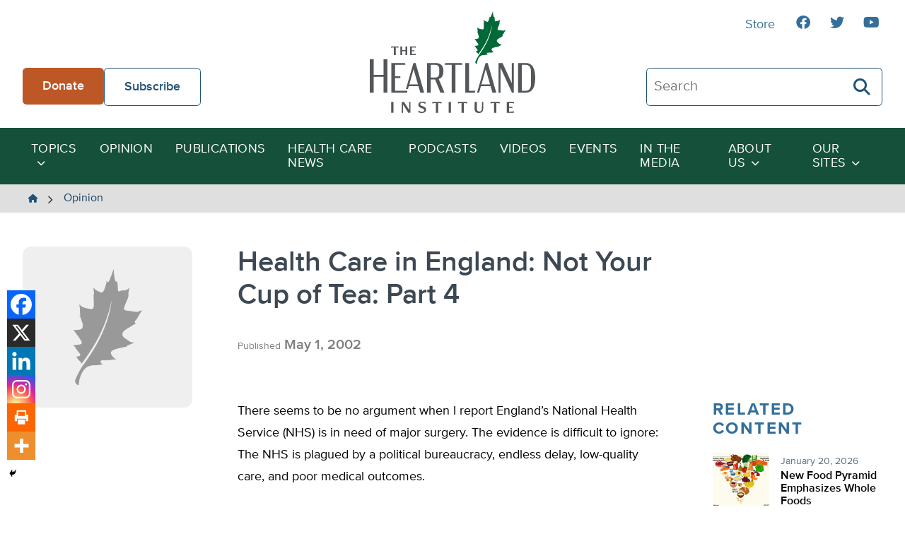

--- FILE ---
content_type: text/html; charset=UTF-8
request_url: https://heartland.org/opinion/health-care-in-england-not-your-cup-of-tea-part-4/
body_size: 20266
content:
<!DOCTYPE html>
<html class="no-js" lang="en-US">
<head>
	<script type="text/javascript">
		document.documentElement.className = 'js';
	</script>

    <meta charset="UTF-8" />
    <meta name="viewport" content="width=device-width, initial-scale=1" />

    <meta name='robots' content='index, follow, max-image-preview:large, max-snippet:-1, max-video-preview:-1' />
	<style>img:is([sizes="auto" i], [sizes^="auto," i]) { contain-intrinsic-size: 3000px 1500px }</style>
	
	<!-- This site is optimized with the Yoast SEO plugin v26.4 - https://yoast.com/wordpress/plugins/seo/ -->
	<title>Health Care in England: Not Your Cup of Tea: Part 4 - The Heartland Institute</title>
	<link rel="canonical" href="https://heartland.org/opinion/health-care-in-england-not-your-cup-of-tea-part-4/" />
	<meta property="og:locale" content="en_US" />
	<meta property="og:type" content="article" />
	<meta property="og:title" content="Health Care in England: Not Your Cup of Tea: Part 4 - The Heartland Institute" />
	<meta property="og:description" content="There seems to be no argument when I report England’s National Health Service (NHS) is in need of major surgery." />
	<meta property="og:url" content="https://heartland.org/opinion/health-care-in-england-not-your-cup-of-tea-part-4/" />
	<meta property="og:site_name" content="The Heartland Institute" />
	<meta property="article:publisher" content="https://www.facebook.com/HeartlandInstitute" />
	<meta property="article:published_time" content="2002-05-01T00:00:00+00:00" />
	<meta name="twitter:card" content="summary_large_image" />
	<meta name="twitter:label1" content="Est. reading time" />
	<meta name="twitter:data1" content="8 minutes" />
	<script type="application/ld+json" class="yoast-schema-graph">{"@context":"https://schema.org","@graph":[{"@type":"WebPage","@id":"https://heartland.org/opinion/health-care-in-england-not-your-cup-of-tea-part-4/","url":"https://heartland.org/opinion/health-care-in-england-not-your-cup-of-tea-part-4/","name":"Health Care in England: Not Your Cup of Tea: Part 4 - The Heartland Institute","isPartOf":{"@id":"https://heartland.org/#website"},"datePublished":"2002-05-01T00:00:00+00:00","author":{"@id":""},"breadcrumb":{"@id":"https://heartland.org/opinion/health-care-in-england-not-your-cup-of-tea-part-4/#breadcrumb"},"inLanguage":"en-US","potentialAction":[{"@type":"ReadAction","target":["https://heartland.org/opinion/health-care-in-england-not-your-cup-of-tea-part-4/"]}]},{"@type":"BreadcrumbList","@id":"https://heartland.org/opinion/health-care-in-england-not-your-cup-of-tea-part-4/#breadcrumb","itemListElement":[{"@type":"ListItem","position":1,"name":"Home","item":"https://heartland.org/"},{"@type":"ListItem","position":2,"name":"Opinion","item":"https://heartland.org/opinion/"},{"@type":"ListItem","position":3,"name":"Health Care in England: Not Your Cup of Tea: Part 4"}]},{"@type":"WebSite","@id":"https://heartland.org/#website","url":"https://heartland.org/","name":"The Heartland Institute","description":"To discover, develop, and promote free-market solutions to social and economic problems.","potentialAction":[{"@type":"SearchAction","target":{"@type":"EntryPoint","urlTemplate":"https://heartland.org/?s={search_term_string}"},"query-input":{"@type":"PropertyValueSpecification","valueRequired":true,"valueName":"search_term_string"}}],"inLanguage":"en-US"}]}</script>
	<!-- / Yoast SEO plugin. -->


<link rel='dns-prefetch' href='//s7.addthis.com' />
<link rel="alternate" type="application/rss+xml" title="The Heartland Institute &raquo; Health Care in England: Not Your Cup of Tea: Part 4 Comments Feed" href="https://heartland.org/opinion/health-care-in-england-not-your-cup-of-tea-part-4/feed/" />
<script>
window._wpemojiSettings = {"baseUrl":"https:\/\/s.w.org\/images\/core\/emoji\/16.0.1\/72x72\/","ext":".png","svgUrl":"https:\/\/s.w.org\/images\/core\/emoji\/16.0.1\/svg\/","svgExt":".svg","source":{"concatemoji":"https:\/\/heartland.org\/wp-includes\/js\/wp-emoji-release.min.js?ver=6.8.3"}};
/*! This file is auto-generated */
!function(s,n){var o,i,e;function c(e){try{var t={supportTests:e,timestamp:(new Date).valueOf()};sessionStorage.setItem(o,JSON.stringify(t))}catch(e){}}function p(e,t,n){e.clearRect(0,0,e.canvas.width,e.canvas.height),e.fillText(t,0,0);var t=new Uint32Array(e.getImageData(0,0,e.canvas.width,e.canvas.height).data),a=(e.clearRect(0,0,e.canvas.width,e.canvas.height),e.fillText(n,0,0),new Uint32Array(e.getImageData(0,0,e.canvas.width,e.canvas.height).data));return t.every(function(e,t){return e===a[t]})}function u(e,t){e.clearRect(0,0,e.canvas.width,e.canvas.height),e.fillText(t,0,0);for(var n=e.getImageData(16,16,1,1),a=0;a<n.data.length;a++)if(0!==n.data[a])return!1;return!0}function f(e,t,n,a){switch(t){case"flag":return n(e,"\ud83c\udff3\ufe0f\u200d\u26a7\ufe0f","\ud83c\udff3\ufe0f\u200b\u26a7\ufe0f")?!1:!n(e,"\ud83c\udde8\ud83c\uddf6","\ud83c\udde8\u200b\ud83c\uddf6")&&!n(e,"\ud83c\udff4\udb40\udc67\udb40\udc62\udb40\udc65\udb40\udc6e\udb40\udc67\udb40\udc7f","\ud83c\udff4\u200b\udb40\udc67\u200b\udb40\udc62\u200b\udb40\udc65\u200b\udb40\udc6e\u200b\udb40\udc67\u200b\udb40\udc7f");case"emoji":return!a(e,"\ud83e\udedf")}return!1}function g(e,t,n,a){var r="undefined"!=typeof WorkerGlobalScope&&self instanceof WorkerGlobalScope?new OffscreenCanvas(300,150):s.createElement("canvas"),o=r.getContext("2d",{willReadFrequently:!0}),i=(o.textBaseline="top",o.font="600 32px Arial",{});return e.forEach(function(e){i[e]=t(o,e,n,a)}),i}function t(e){var t=s.createElement("script");t.src=e,t.defer=!0,s.head.appendChild(t)}"undefined"!=typeof Promise&&(o="wpEmojiSettingsSupports",i=["flag","emoji"],n.supports={everything:!0,everythingExceptFlag:!0},e=new Promise(function(e){s.addEventListener("DOMContentLoaded",e,{once:!0})}),new Promise(function(t){var n=function(){try{var e=JSON.parse(sessionStorage.getItem(o));if("object"==typeof e&&"number"==typeof e.timestamp&&(new Date).valueOf()<e.timestamp+604800&&"object"==typeof e.supportTests)return e.supportTests}catch(e){}return null}();if(!n){if("undefined"!=typeof Worker&&"undefined"!=typeof OffscreenCanvas&&"undefined"!=typeof URL&&URL.createObjectURL&&"undefined"!=typeof Blob)try{var e="postMessage("+g.toString()+"("+[JSON.stringify(i),f.toString(),p.toString(),u.toString()].join(",")+"));",a=new Blob([e],{type:"text/javascript"}),r=new Worker(URL.createObjectURL(a),{name:"wpTestEmojiSupports"});return void(r.onmessage=function(e){c(n=e.data),r.terminate(),t(n)})}catch(e){}c(n=g(i,f,p,u))}t(n)}).then(function(e){for(var t in e)n.supports[t]=e[t],n.supports.everything=n.supports.everything&&n.supports[t],"flag"!==t&&(n.supports.everythingExceptFlag=n.supports.everythingExceptFlag&&n.supports[t]);n.supports.everythingExceptFlag=n.supports.everythingExceptFlag&&!n.supports.flag,n.DOMReady=!1,n.readyCallback=function(){n.DOMReady=!0}}).then(function(){return e}).then(function(){var e;n.supports.everything||(n.readyCallback(),(e=n.source||{}).concatemoji?t(e.concatemoji):e.wpemoji&&e.twemoji&&(t(e.twemoji),t(e.wpemoji)))}))}((window,document),window._wpemojiSettings);
</script>
<link rel='stylesheet' id='sby_styles-css' href='https://heartland.org/wp-content/plugins/youtube-feed-pro/css/sb-youtube.min.css?ver=2.6.0' media='all' />
<style id='wp-emoji-styles-inline-css'>

	img.wp-smiley, img.emoji {
		display: inline !important;
		border: none !important;
		box-shadow: none !important;
		height: 1em !important;
		width: 1em !important;
		margin: 0 0.07em !important;
		vertical-align: -0.1em !important;
		background: none !important;
		padding: 0 !important;
	}
</style>
<link rel='stylesheet' id='wp-block-library-css' href='https://heartland.org/wp-includes/css/dist/block-library/style.min.css?ver=6.8.3' media='all' />
<style id='wp-block-library-theme-inline-css'>
.wp-block-audio :where(figcaption){color:#555;font-size:13px;text-align:center}.is-dark-theme .wp-block-audio :where(figcaption){color:#ffffffa6}.wp-block-audio{margin:0 0 1em}.wp-block-code{border:1px solid #ccc;border-radius:4px;font-family:Menlo,Consolas,monaco,monospace;padding:.8em 1em}.wp-block-embed :where(figcaption){color:#555;font-size:13px;text-align:center}.is-dark-theme .wp-block-embed :where(figcaption){color:#ffffffa6}.wp-block-embed{margin:0 0 1em}.blocks-gallery-caption{color:#555;font-size:13px;text-align:center}.is-dark-theme .blocks-gallery-caption{color:#ffffffa6}:root :where(.wp-block-image figcaption){color:#555;font-size:13px;text-align:center}.is-dark-theme :root :where(.wp-block-image figcaption){color:#ffffffa6}.wp-block-image{margin:0 0 1em}.wp-block-pullquote{border-bottom:4px solid;border-top:4px solid;color:currentColor;margin-bottom:1.75em}.wp-block-pullquote cite,.wp-block-pullquote footer,.wp-block-pullquote__citation{color:currentColor;font-size:.8125em;font-style:normal;text-transform:uppercase}.wp-block-quote{border-left:.25em solid;margin:0 0 1.75em;padding-left:1em}.wp-block-quote cite,.wp-block-quote footer{color:currentColor;font-size:.8125em;font-style:normal;position:relative}.wp-block-quote:where(.has-text-align-right){border-left:none;border-right:.25em solid;padding-left:0;padding-right:1em}.wp-block-quote:where(.has-text-align-center){border:none;padding-left:0}.wp-block-quote.is-large,.wp-block-quote.is-style-large,.wp-block-quote:where(.is-style-plain){border:none}.wp-block-search .wp-block-search__label{font-weight:700}.wp-block-search__button{border:1px solid #ccc;padding:.375em .625em}:where(.wp-block-group.has-background){padding:1.25em 2.375em}.wp-block-separator.has-css-opacity{opacity:.4}.wp-block-separator{border:none;border-bottom:2px solid;margin-left:auto;margin-right:auto}.wp-block-separator.has-alpha-channel-opacity{opacity:1}.wp-block-separator:not(.is-style-wide):not(.is-style-dots){width:100px}.wp-block-separator.has-background:not(.is-style-dots){border-bottom:none;height:1px}.wp-block-separator.has-background:not(.is-style-wide):not(.is-style-dots){height:2px}.wp-block-table{margin:0 0 1em}.wp-block-table td,.wp-block-table th{word-break:normal}.wp-block-table :where(figcaption){color:#555;font-size:13px;text-align:center}.is-dark-theme .wp-block-table :where(figcaption){color:#ffffffa6}.wp-block-video :where(figcaption){color:#555;font-size:13px;text-align:center}.is-dark-theme .wp-block-video :where(figcaption){color:#ffffffa6}.wp-block-video{margin:0 0 1em}:root :where(.wp-block-template-part.has-background){margin-bottom:0;margin-top:0;padding:1.25em 2.375em}
</style>
<link rel='stylesheet' id='awb-css' href='https://heartland.org/wp-content/plugins/advanced-backgrounds/assets/awb/awb.min.css?ver=1.12.7' media='all' />
<style id='global-styles-inline-css'>
:root{--wp--preset--aspect-ratio--square: 1;--wp--preset--aspect-ratio--4-3: 4/3;--wp--preset--aspect-ratio--3-4: 3/4;--wp--preset--aspect-ratio--3-2: 3/2;--wp--preset--aspect-ratio--2-3: 2/3;--wp--preset--aspect-ratio--16-9: 16/9;--wp--preset--aspect-ratio--9-16: 9/16;--wp--preset--color--black: #000000;--wp--preset--color--cyan-bluish-gray: #abb8c3;--wp--preset--color--white: #FFFFFF;--wp--preset--color--pale-pink: #f78da7;--wp--preset--color--vivid-red: #cf2e2e;--wp--preset--color--luminous-vivid-orange: #ff6900;--wp--preset--color--luminous-vivid-amber: #fcb900;--wp--preset--color--light-green-cyan: #7bdcb5;--wp--preset--color--vivid-green-cyan: #00d084;--wp--preset--color--pale-cyan-blue: #8ed1fc;--wp--preset--color--vivid-cyan-blue: #0693e3;--wp--preset--color--vivid-purple: #9b51e0;--wp--preset--color--pale-gray: #EFEFEF;--wp--preset--color--light-gray: #E0DFDF;--wp--preset--color--light-bluegray: #627282;--wp--preset--color--bluegray: #3D4853;--wp--preset--color--dark-bluegray: #323A43;--wp--preset--color--orange-dark: #A2481C;--wp--preset--color--orange: #BD5726;--wp--preset--color--green-dark: #15503b;--wp--preset--color--green: #22765A;--wp--preset--color--blue-dark: #194261;--wp--preset--color--blue: #1F5277;--wp--preset--gradient--vivid-cyan-blue-to-vivid-purple: linear-gradient(135deg,rgba(6,147,227,1) 0%,rgb(155,81,224) 100%);--wp--preset--gradient--light-green-cyan-to-vivid-green-cyan: linear-gradient(135deg,rgb(122,220,180) 0%,rgb(0,208,130) 100%);--wp--preset--gradient--luminous-vivid-amber-to-luminous-vivid-orange: linear-gradient(135deg,rgba(252,185,0,1) 0%,rgba(255,105,0,1) 100%);--wp--preset--gradient--luminous-vivid-orange-to-vivid-red: linear-gradient(135deg,rgba(255,105,0,1) 0%,rgb(207,46,46) 100%);--wp--preset--gradient--very-light-gray-to-cyan-bluish-gray: linear-gradient(135deg,rgb(238,238,238) 0%,rgb(169,184,195) 100%);--wp--preset--gradient--cool-to-warm-spectrum: linear-gradient(135deg,rgb(74,234,220) 0%,rgb(151,120,209) 20%,rgb(207,42,186) 40%,rgb(238,44,130) 60%,rgb(251,105,98) 80%,rgb(254,248,76) 100%);--wp--preset--gradient--blush-light-purple: linear-gradient(135deg,rgb(255,206,236) 0%,rgb(152,150,240) 100%);--wp--preset--gradient--blush-bordeaux: linear-gradient(135deg,rgb(254,205,165) 0%,rgb(254,45,45) 50%,rgb(107,0,62) 100%);--wp--preset--gradient--luminous-dusk: linear-gradient(135deg,rgb(255,203,112) 0%,rgb(199,81,192) 50%,rgb(65,88,208) 100%);--wp--preset--gradient--pale-ocean: linear-gradient(135deg,rgb(255,245,203) 0%,rgb(182,227,212) 50%,rgb(51,167,181) 100%);--wp--preset--gradient--electric-grass: linear-gradient(135deg,rgb(202,248,128) 0%,rgb(113,206,126) 100%);--wp--preset--gradient--midnight: linear-gradient(135deg,rgb(2,3,129) 0%,rgb(40,116,252) 100%);--wp--preset--font-size--small: 13px;--wp--preset--font-size--medium: 20px;--wp--preset--font-size--large: 36px;--wp--preset--font-size--x-large: 42px;--wp--preset--spacing--20: 0.44rem;--wp--preset--spacing--30: 0.67rem;--wp--preset--spacing--40: 1rem;--wp--preset--spacing--50: 1.5rem;--wp--preset--spacing--60: 2.25rem;--wp--preset--spacing--70: 3.38rem;--wp--preset--spacing--80: 5.06rem;--wp--preset--shadow--natural: 6px 6px 9px rgba(0, 0, 0, 0.2);--wp--preset--shadow--deep: 12px 12px 50px rgba(0, 0, 0, 0.4);--wp--preset--shadow--sharp: 6px 6px 0px rgba(0, 0, 0, 0.2);--wp--preset--shadow--outlined: 6px 6px 0px -3px rgba(255, 255, 255, 1), 6px 6px rgba(0, 0, 0, 1);--wp--preset--shadow--crisp: 6px 6px 0px rgba(0, 0, 0, 1);}:where(body) { margin: 0; }.wp-site-blocks > .alignleft { float: left; margin-right: 2em; }.wp-site-blocks > .alignright { float: right; margin-left: 2em; }.wp-site-blocks > .aligncenter { justify-content: center; margin-left: auto; margin-right: auto; }:where(.is-layout-flex){gap: 0.5em;}:where(.is-layout-grid){gap: 0.5em;}.is-layout-flow > .alignleft{float: left;margin-inline-start: 0;margin-inline-end: 2em;}.is-layout-flow > .alignright{float: right;margin-inline-start: 2em;margin-inline-end: 0;}.is-layout-flow > .aligncenter{margin-left: auto !important;margin-right: auto !important;}.is-layout-constrained > .alignleft{float: left;margin-inline-start: 0;margin-inline-end: 2em;}.is-layout-constrained > .alignright{float: right;margin-inline-start: 2em;margin-inline-end: 0;}.is-layout-constrained > .aligncenter{margin-left: auto !important;margin-right: auto !important;}.is-layout-constrained > :where(:not(.alignleft):not(.alignright):not(.alignfull)){margin-left: auto !important;margin-right: auto !important;}body .is-layout-flex{display: flex;}.is-layout-flex{flex-wrap: wrap;align-items: center;}.is-layout-flex > :is(*, div){margin: 0;}body .is-layout-grid{display: grid;}.is-layout-grid > :is(*, div){margin: 0;}body{padding-top: 0px;padding-right: 0px;padding-bottom: 0px;padding-left: 0px;}a:where(:not(.wp-element-button)){text-decoration: underline;}:root :where(.wp-element-button, .wp-block-button__link){background-color: #32373c;border-width: 0;color: #fff;font-family: inherit;font-size: inherit;line-height: inherit;padding: calc(0.667em + 2px) calc(1.333em + 2px);text-decoration: none;}.has-black-color{color: var(--wp--preset--color--black) !important;}.has-cyan-bluish-gray-color{color: var(--wp--preset--color--cyan-bluish-gray) !important;}.has-white-color{color: var(--wp--preset--color--white) !important;}.has-pale-pink-color{color: var(--wp--preset--color--pale-pink) !important;}.has-vivid-red-color{color: var(--wp--preset--color--vivid-red) !important;}.has-luminous-vivid-orange-color{color: var(--wp--preset--color--luminous-vivid-orange) !important;}.has-luminous-vivid-amber-color{color: var(--wp--preset--color--luminous-vivid-amber) !important;}.has-light-green-cyan-color{color: var(--wp--preset--color--light-green-cyan) !important;}.has-vivid-green-cyan-color{color: var(--wp--preset--color--vivid-green-cyan) !important;}.has-pale-cyan-blue-color{color: var(--wp--preset--color--pale-cyan-blue) !important;}.has-vivid-cyan-blue-color{color: var(--wp--preset--color--vivid-cyan-blue) !important;}.has-vivid-purple-color{color: var(--wp--preset--color--vivid-purple) !important;}.has-pale-gray-color{color: var(--wp--preset--color--pale-gray) !important;}.has-light-gray-color{color: var(--wp--preset--color--light-gray) !important;}.has-light-bluegray-color{color: var(--wp--preset--color--light-bluegray) !important;}.has-bluegray-color{color: var(--wp--preset--color--bluegray) !important;}.has-dark-bluegray-color{color: var(--wp--preset--color--dark-bluegray) !important;}.has-orange-dark-color{color: var(--wp--preset--color--orange-dark) !important;}.has-orange-color{color: var(--wp--preset--color--orange) !important;}.has-green-dark-color{color: var(--wp--preset--color--green-dark) !important;}.has-green-color{color: var(--wp--preset--color--green) !important;}.has-blue-dark-color{color: var(--wp--preset--color--blue-dark) !important;}.has-blue-color{color: var(--wp--preset--color--blue) !important;}.has-black-background-color{background-color: var(--wp--preset--color--black) !important;}.has-cyan-bluish-gray-background-color{background-color: var(--wp--preset--color--cyan-bluish-gray) !important;}.has-white-background-color{background-color: var(--wp--preset--color--white) !important;}.has-pale-pink-background-color{background-color: var(--wp--preset--color--pale-pink) !important;}.has-vivid-red-background-color{background-color: var(--wp--preset--color--vivid-red) !important;}.has-luminous-vivid-orange-background-color{background-color: var(--wp--preset--color--luminous-vivid-orange) !important;}.has-luminous-vivid-amber-background-color{background-color: var(--wp--preset--color--luminous-vivid-amber) !important;}.has-light-green-cyan-background-color{background-color: var(--wp--preset--color--light-green-cyan) !important;}.has-vivid-green-cyan-background-color{background-color: var(--wp--preset--color--vivid-green-cyan) !important;}.has-pale-cyan-blue-background-color{background-color: var(--wp--preset--color--pale-cyan-blue) !important;}.has-vivid-cyan-blue-background-color{background-color: var(--wp--preset--color--vivid-cyan-blue) !important;}.has-vivid-purple-background-color{background-color: var(--wp--preset--color--vivid-purple) !important;}.has-pale-gray-background-color{background-color: var(--wp--preset--color--pale-gray) !important;}.has-light-gray-background-color{background-color: var(--wp--preset--color--light-gray) !important;}.has-light-bluegray-background-color{background-color: var(--wp--preset--color--light-bluegray) !important;}.has-bluegray-background-color{background-color: var(--wp--preset--color--bluegray) !important;}.has-dark-bluegray-background-color{background-color: var(--wp--preset--color--dark-bluegray) !important;}.has-orange-dark-background-color{background-color: var(--wp--preset--color--orange-dark) !important;}.has-orange-background-color{background-color: var(--wp--preset--color--orange) !important;}.has-green-dark-background-color{background-color: var(--wp--preset--color--green-dark) !important;}.has-green-background-color{background-color: var(--wp--preset--color--green) !important;}.has-blue-dark-background-color{background-color: var(--wp--preset--color--blue-dark) !important;}.has-blue-background-color{background-color: var(--wp--preset--color--blue) !important;}.has-black-border-color{border-color: var(--wp--preset--color--black) !important;}.has-cyan-bluish-gray-border-color{border-color: var(--wp--preset--color--cyan-bluish-gray) !important;}.has-white-border-color{border-color: var(--wp--preset--color--white) !important;}.has-pale-pink-border-color{border-color: var(--wp--preset--color--pale-pink) !important;}.has-vivid-red-border-color{border-color: var(--wp--preset--color--vivid-red) !important;}.has-luminous-vivid-orange-border-color{border-color: var(--wp--preset--color--luminous-vivid-orange) !important;}.has-luminous-vivid-amber-border-color{border-color: var(--wp--preset--color--luminous-vivid-amber) !important;}.has-light-green-cyan-border-color{border-color: var(--wp--preset--color--light-green-cyan) !important;}.has-vivid-green-cyan-border-color{border-color: var(--wp--preset--color--vivid-green-cyan) !important;}.has-pale-cyan-blue-border-color{border-color: var(--wp--preset--color--pale-cyan-blue) !important;}.has-vivid-cyan-blue-border-color{border-color: var(--wp--preset--color--vivid-cyan-blue) !important;}.has-vivid-purple-border-color{border-color: var(--wp--preset--color--vivid-purple) !important;}.has-pale-gray-border-color{border-color: var(--wp--preset--color--pale-gray) !important;}.has-light-gray-border-color{border-color: var(--wp--preset--color--light-gray) !important;}.has-light-bluegray-border-color{border-color: var(--wp--preset--color--light-bluegray) !important;}.has-bluegray-border-color{border-color: var(--wp--preset--color--bluegray) !important;}.has-dark-bluegray-border-color{border-color: var(--wp--preset--color--dark-bluegray) !important;}.has-orange-dark-border-color{border-color: var(--wp--preset--color--orange-dark) !important;}.has-orange-border-color{border-color: var(--wp--preset--color--orange) !important;}.has-green-dark-border-color{border-color: var(--wp--preset--color--green-dark) !important;}.has-green-border-color{border-color: var(--wp--preset--color--green) !important;}.has-blue-dark-border-color{border-color: var(--wp--preset--color--blue-dark) !important;}.has-blue-border-color{border-color: var(--wp--preset--color--blue) !important;}.has-vivid-cyan-blue-to-vivid-purple-gradient-background{background: var(--wp--preset--gradient--vivid-cyan-blue-to-vivid-purple) !important;}.has-light-green-cyan-to-vivid-green-cyan-gradient-background{background: var(--wp--preset--gradient--light-green-cyan-to-vivid-green-cyan) !important;}.has-luminous-vivid-amber-to-luminous-vivid-orange-gradient-background{background: var(--wp--preset--gradient--luminous-vivid-amber-to-luminous-vivid-orange) !important;}.has-luminous-vivid-orange-to-vivid-red-gradient-background{background: var(--wp--preset--gradient--luminous-vivid-orange-to-vivid-red) !important;}.has-very-light-gray-to-cyan-bluish-gray-gradient-background{background: var(--wp--preset--gradient--very-light-gray-to-cyan-bluish-gray) !important;}.has-cool-to-warm-spectrum-gradient-background{background: var(--wp--preset--gradient--cool-to-warm-spectrum) !important;}.has-blush-light-purple-gradient-background{background: var(--wp--preset--gradient--blush-light-purple) !important;}.has-blush-bordeaux-gradient-background{background: var(--wp--preset--gradient--blush-bordeaux) !important;}.has-luminous-dusk-gradient-background{background: var(--wp--preset--gradient--luminous-dusk) !important;}.has-pale-ocean-gradient-background{background: var(--wp--preset--gradient--pale-ocean) !important;}.has-electric-grass-gradient-background{background: var(--wp--preset--gradient--electric-grass) !important;}.has-midnight-gradient-background{background: var(--wp--preset--gradient--midnight) !important;}.has-small-font-size{font-size: var(--wp--preset--font-size--small) !important;}.has-medium-font-size{font-size: var(--wp--preset--font-size--medium) !important;}.has-large-font-size{font-size: var(--wp--preset--font-size--large) !important;}.has-x-large-font-size{font-size: var(--wp--preset--font-size--x-large) !important;}
:where(.wp-block-post-template.is-layout-flex){gap: 1.25em;}:where(.wp-block-post-template.is-layout-grid){gap: 1.25em;}
:where(.wp-block-columns.is-layout-flex){gap: 2em;}:where(.wp-block-columns.is-layout-grid){gap: 2em;}
:root :where(.wp-block-pullquote){font-size: 1.5em;line-height: 1.6;}
</style>
<link rel='stylesheet' id='heartland-style-css' href='https://heartland.org/wp-content/themes/heartland/style.css?ver=1.0.1' media='all' />
<link rel='stylesheet' id='heateor_sss_frontend_css-css' href='https://heartland.org/wp-content/plugins/sassy-social-share/public/css/sassy-social-share-public.css?ver=3.3.79' media='all' />
<style id='heateor_sss_frontend_css-inline-css'>
.heateor_sss_button_instagram span.heateor_sss_svg,a.heateor_sss_instagram span.heateor_sss_svg{background:radial-gradient(circle at 30% 107%,#fdf497 0,#fdf497 5%,#fd5949 45%,#d6249f 60%,#285aeb 90%)}.heateor_sss_horizontal_sharing .heateor_sss_svg,.heateor_sss_standard_follow_icons_container .heateor_sss_svg{color:#fff;border-width:0px;border-style:solid;border-color:transparent}.heateor_sss_horizontal_sharing .heateorSssTCBackground{color:#666}.heateor_sss_horizontal_sharing span.heateor_sss_svg:hover,.heateor_sss_standard_follow_icons_container span.heateor_sss_svg:hover{border-color:transparent;}.heateor_sss_vertical_sharing span.heateor_sss_svg,.heateor_sss_floating_follow_icons_container span.heateor_sss_svg{color:#fff;border-width:0px;border-style:solid;border-color:transparent;}.heateor_sss_vertical_sharing .heateorSssTCBackground{color:#666;}.heateor_sss_vertical_sharing span.heateor_sss_svg:hover,.heateor_sss_floating_follow_icons_container span.heateor_sss_svg:hover{border-color:transparent;}@media screen and (max-width:783px) {.heateor_sss_vertical_sharing{display:none!important}}div.heateor_sss_mobile_footer{display:none;}@media screen and (max-width:783px){div.heateor_sss_bottom_sharing .heateorSssTCBackground{background-color:white}div.heateor_sss_bottom_sharing{width:100%!important;left:0!important;}div.heateor_sss_bottom_sharing a{width:16.6666666667% !important;}div.heateor_sss_bottom_sharing .heateor_sss_svg{width: 100% !important;}div.heateor_sss_bottom_sharing div.heateorSssTotalShareCount{font-size:1em!important;line-height:28px!important}div.heateor_sss_bottom_sharing div.heateorSssTotalShareText{font-size:.7em!important;line-height:0px!important}div.heateor_sss_mobile_footer{display:block;height:40px;}.heateor_sss_bottom_sharing{padding:0!important;display:block!important;width:auto!important;bottom:-2px!important;top: auto!important;}.heateor_sss_bottom_sharing .heateor_sss_square_count{line-height:inherit;}.heateor_sss_bottom_sharing .heateorSssSharingArrow{display:none;}.heateor_sss_bottom_sharing .heateorSssTCBackground{margin-right:1.1em!important}}
</style>
<script src="https://heartland.org/wp-includes/js/jquery/jquery.min.js?ver=3.7.1" id="jquery-core-js"></script>
<script src="https://heartland.org/wp-includes/js/jquery/jquery-migrate.min.js?ver=3.4.1" id="jquery-migrate-js"></script>
<script src="//s7.addthis.com/js/300/addthis_widget.js?ver=6.8.3#pubid=ra-636e8ca658c6a405" id="addthis-scripts-js"></script>
<link rel="https://api.w.org/" href="https://heartland.org/wp-json/" /><link rel="alternate" title="JSON" type="application/json" href="https://heartland.org/wp-json/wp/v2/posts/58808" /><link rel="EditURI" type="application/rsd+xml" title="RSD" href="https://heartland.org/xmlrpc.php?rsd" />
<link rel='shortlink' href='https://heartland.org/?p=58808' />
<link rel="alternate" title="oEmbed (JSON)" type="application/json+oembed" href="https://heartland.org/wp-json/oembed/1.0/embed?url=https%3A%2F%2Fheartland.org%2Fopinion%2Fhealth-care-in-england-not-your-cup-of-tea-part-4%2F" />
<link rel="alternate" title="oEmbed (XML)" type="text/xml+oembed" href="https://heartland.org/wp-json/oembed/1.0/embed?url=https%3A%2F%2Fheartland.org%2Fopinion%2Fhealth-care-in-england-not-your-cup-of-tea-part-4%2F&#038;format=xml" />
<!-- start Simple Custom CSS and JS -->
<script>
// Add this to your theme's footer or use Insert Headers and Footers plugin
document.addEventListener('DOMContentLoaded', function() {
    // Show/hide listing preference field based on recognition choice
    const recognitionRadios = document.querySelectorAll('input[name="recognition"]');
    const listingField = document.getElementById('listing-preference');
    
    if (recognitionRadios.length > 0 && listingField) {
        recognitionRadios.forEach(radio => {
            radio.addEventListener('change', function() {
                if (this.value === 'Public Recognition') {
                    listingField.style.display = 'block';
                } else {
                    listingField.style.display = 'none';
                    const listedAsField = document.getElementById('listed-as');
                    if (listedAsField) {
                        listedAsField.value = ''; // Clear the field when hidden
                    }
                }
            });
        });
    }
});</script>
<!-- end Simple Custom CSS and JS -->
<!-- start Simple Custom CSS and JS -->
<style>
/* Legacy Form Styling */
.legacy-form-wrapper {
    background: white;
    border-radius: 15px;
    padding: 3rem;
    box-shadow: 0 10px 30px rgba(0,0,0,0.1);
    max-width: 600px;
    margin: 0 auto;
    border: 2px solid #f0f0f0;
}

.legacy-form-wrapper .form-row {
    margin-bottom: 2rem;
}

.legacy-form-wrapper .form-row label {
    display: block;
    margin-bottom: 0.5rem;
    font-weight: bold;
    color: #18320c;
    font-size: 1rem;
}

.legacy-form-wrapper .form-control {
    width: 100%;
    padding: 1rem;
    border: 2px solid #e0e0e0;
    border-radius: 8px;
    font-size: 1rem;
    transition: border-color 0.3s ease, box-shadow 0.3s ease;
    background-color: #fafafa;
    box-sizing: border-box;
}

.legacy-form-wrapper .form-control:focus {
    outline: none;
    border-color: #d4af37;
    box-shadow: 0 0 0 3px rgba(212, 175, 55, 0.1);
    background-color: white;
}

.legacy-form-wrapper .checkbox-row {
    display: flex;
    align-items: flex-start;
    gap: 1rem;
}

.legacy-form-wrapper .checkbox-row .wpcf7-list-item {
    margin: 0;
    display: flex;
    align-items: flex-start;
    gap: 1rem;
}

.legacy-form-wrapper .checkbox-row .wpcf7-list-item-label {
    font-weight: normal;
    margin: 0;
    flex: 1;
    cursor: pointer;
    color: #333;
}

.legacy-form-wrapper .checkbox-input {
    transform: scale(1.2);
    margin: 0;
}

.legacy-form-wrapper .radio-group {
    display: flex;
    gap: 2rem;
    margin-top: 0.5rem;
    flex-wrap: wrap;
}

.legacy-form-wrapper .radio-group .wpcf7-list-item {
    display: flex;
    align-items: center;
    gap: 0.5rem;
    margin: 0;
}

.legacy-form-wrapper .radio-group .wpcf7-list-item-label {
    margin: 0;
    font-weight: normal;
    cursor: pointer;
}

.legacy-form-wrapper .radio-input {
    transform: scale(1.2);
    margin: 0;
}

.legacy-form-wrapper .submit-btn {
    background: linear-gradient(135deg, #d4af37, #b8941f);
    color: white;
    border: none;
    padding: 1.2rem 3rem;
    font-size: 1.1rem;
    font-weight: bold;
    border-radius: 50px;
    cursor: pointer;
    transition: all 0.3s ease;
    width: 100%;
    margin-top: 1rem;
    box-shadow: 0 4px 15px rgba(212, 175, 55, 0.3);
}

.legacy-form-wrapper .submit-btn:hover {
    background: linear-gradient(135deg, #b8941f, #d4af37);
    transform: translateY(-2px);
    box-shadow: 0 6px 20px rgba(212, 175, 55, 0.4);
}

.legacy-form-wrapper .submit-btn:active {
    transform: translateY(0);
}

.legacy-form-wrapper .submit-row {
    text-align: center;
}

/* Hide CF7 default styles */
.legacy-form-wrapper .wpcf7-form p {
    margin: 0;
}

.legacy-form-wrapper .wpcf7-not-valid-tip {
    color: #d32f2f;
    font-size: 0.9rem;
    margin-top: 0.5rem;
}

/* Responsive Design */
@media (max-width: 768px) {
    .legacy-form-wrapper {
        padding: 2rem 1.5rem;
        margin: 0 15px;
    }
    
    .legacy-form-wrapper .radio-group {
        flex-direction: column;
        gap: 1rem;
    }
}

@media (max-width: 480px) {
    .legacy-form-wrapper {
        padding: 1.5rem 1rem;
    }
    
    .legacy-form-wrapper .submit-btn {
        padding: 1rem 2rem;
        font-size: 1rem;
    }
}</style>
<!-- end Simple Custom CSS and JS -->
<meta name="facebook-domain-verification" content="2d71255lpo33loynl95nose8o5cp3z" /><style>.topic-emerging-issues-bg{background-color:#758091;}.topic-emerging-issues-text{color:#758091;}.topic-environment-energy-bg{background-color:#3F841F;}.topic-environment-energy-text{color:#3F841F;}.topic-government-liberty-bg{background-color:#543F8E;}.topic-government-liberty-text{color:#543F8E;}.topic-education-bg{background-color:#AA6122;}.topic-education-text{color:#AA6122;}.topic-health-care-bg{background-color:#398084;}.topic-health-care-text{color:#398084;}.topic-economy-bg{background-color:#1F5277;}.topic-economy-text{color:#1F5277;}.topic-socialism-bg{background-color:#A22622;}.topic-socialism-text{color:#A22622;}</style><meta name="generator" content="Elementor 3.32.1; features: e_font_icon_svg, additional_custom_breakpoints; settings: css_print_method-external, google_font-enabled, font_display-swap">
			<style>
				.e-con.e-parent:nth-of-type(n+4):not(.e-lazyloaded):not(.e-no-lazyload),
				.e-con.e-parent:nth-of-type(n+4):not(.e-lazyloaded):not(.e-no-lazyload) * {
					background-image: none !important;
				}
				@media screen and (max-height: 1024px) {
					.e-con.e-parent:nth-of-type(n+3):not(.e-lazyloaded):not(.e-no-lazyload),
					.e-con.e-parent:nth-of-type(n+3):not(.e-lazyloaded):not(.e-no-lazyload) * {
						background-image: none !important;
					}
				}
				@media screen and (max-height: 640px) {
					.e-con.e-parent:nth-of-type(n+2):not(.e-lazyloaded):not(.e-no-lazyload),
					.e-con.e-parent:nth-of-type(n+2):not(.e-lazyloaded):not(.e-no-lazyload) * {
						background-image: none !important;
					}
				}
			</style>
			</head>

<body class="wp-singular post-template-default single single-post postid-58808 single-format-standard wp-theme-heartland elementor-default elementor-kit-88085">
        <div id="zn-site">
        <a class="skip-link screen-reader-text" href="#zn-main">Skip to content</a>

        <header id="zn-header">
    <div class="zn-site-width zn-header-stage">
        <a href="https://heartland.org" class="zn-brand">
            The Heartland Institute        </a>
        <button id="zn-main-menu-btn" class="zn-main-menu-btn fa-bars" aria-controls="zn-menu-drawer">
            Open Menu
        </button>
        <div id="zn-menu-drawer" class="zn-menu-drawer">
            <div class="zn-action-nav">
                <nav class="menu-action-menu-container" aria-label="Action Buttons"><ul class="zn-menu"><li id="menu-item-86" class="menu-item menu-item-type-post_type menu-item-object-page menu-item-86"><a href="https://heartland.org/donate/">Donate</a></li>
<li id="menu-item-85" class="menu-item menu-item-type-post_type menu-item-object-page menu-item-85"><a href="https://heartland.org/subscribe/">Subscribe</a></li>
</ul></nav>            </div>
            <div class="zn-header-search">
                <form action="/" method="get">
	<label for="header-search" class="sr-only">Search The Heartland Institute</label>
	<input type="text" name="s" id="header-search" placeholder="Search" />
	<button class="zn-header-search-submit fa-search" type="submit">Search</button>
</form>            </div>
            <div class="zn-main-nav">
                <div class="zn-site-width">
                    <nav class="menu-main-menu-container" aria-label="Primary"><ul class="zn-menu"><li id="menu-item-63" class="menu-item menu-item-type-post_type menu-item-object-page menu-item-has-children menu-item-63"><a href="https://heartland.org/topics/">Topics</a>
<ul class="sub-menu">
	<li id="menu-item-64" class="menu-item menu-item-type-post_type menu-item-object-page menu-item-64"><a href="https://heartland.org/topics/environment-energy/">Environment &#038; Energy</a></li>
	<li id="menu-item-65" class="menu-item menu-item-type-post_type menu-item-object-page menu-item-65"><a href="https://heartland.org/topics/government-liberty/">Government &#038; Liberty</a></li>
	<li id="menu-item-66" class="menu-item menu-item-type-post_type menu-item-object-page menu-item-66"><a href="https://heartland.org/topics/education/">Education</a></li>
	<li id="menu-item-67" class="menu-item menu-item-type-post_type menu-item-object-page menu-item-67"><a href="https://heartland.org/topics/health-care/">Health Care</a></li>
	<li id="menu-item-68" class="menu-item menu-item-type-post_type menu-item-object-page menu-item-68"><a href="https://heartland.org/topics/economy/">Economy</a></li>
	<li id="menu-item-82885" class="menu-item menu-item-type-custom menu-item-object-custom menu-item-82885"><a href="https://heartland.org/topics/emerging-issues-center/">Emerging Issues</a></li>
</ul>
</li>
<li id="menu-item-53" class="menu-item menu-item-type-post_type menu-item-object-page current_page_parent menu-item-53"><a href="https://heartland.org/opinion/">Opinion</a></li>
<li id="menu-item-83281" class="menu-item menu-item-type-custom menu-item-object-custom menu-item-83281"><a href="https://heartland.org/publications/?topic=emerging-issues%2Cenvironment-energy%2Cgovernment-liberty%2Ceducation%2Chealth-care%2Ceconomy%2Csocialism">Publications</a></li>
<li id="menu-item-83370" class="menu-item menu-item-type-custom menu-item-object-custom menu-item-83370"><a href="https://heartland.org/health-care-news/">Health Care News</a></li>
<li id="menu-item-96" class="menu-item menu-item-type-post_type menu-item-object-page menu-item-96"><a href="https://heartland.org/podcasts/">Podcasts</a></li>
<li id="menu-item-80" class="menu-item menu-item-type-post_type menu-item-object-page menu-item-80"><a href="https://heartland.org/videos/">Videos</a></li>
<li id="menu-item-95" class="menu-item menu-item-type-post_type menu-item-object-page menu-item-95"><a href="https://heartland.org/events/">Events</a></li>
<li id="menu-item-101" class="menu-item menu-item-type-post_type menu-item-object-page menu-item-101"><a href="https://heartland.org/in-the-media/">In The Media</a></li>
<li id="menu-item-54" class="menu-item menu-item-type-post_type menu-item-object-page menu-item-has-children menu-item-54"><a href="https://heartland.org/about-us/">About Us</a>
<ul class="sub-menu">
	<li id="menu-item-15000" class="menu-item menu-item-type-custom menu-item-object-custom menu-item-15000"><a href="/about-us">About Us</a></li>
	<li id="menu-item-57" class="menu-item menu-item-type-post_type menu-item-object-page menu-item-57"><a href="https://heartland.org/about-us/what-we-do/">What We Do</a></li>
	<li id="menu-item-56" class="menu-item menu-item-type-post_type menu-item-object-page menu-item-56"><a href="https://heartland.org/about-us/who-we-are/">Who We Are</a></li>
	<li id="menu-item-82653" class="menu-item menu-item-type-custom menu-item-object-custom menu-item-82653"><a href="https://heartland.org/about-us/who-we-are/?profiletype=board-of-directors">Board of Directors</a></li>
	<li id="menu-item-61" class="menu-item menu-item-type-post_type menu-item-object-page menu-item-61"><a href="https://heartland.org/about-us/contact-us/">Contact Us</a></li>
	<li id="menu-item-58" class="menu-item menu-item-type-post_type menu-item-object-page menu-item-58"><a href="https://heartland.org/about-us/funding/">Funding</a></li>
	<li id="menu-item-62" class="menu-item menu-item-type-post_type menu-item-object-page menu-item-62"><a href="https://heartland.org/about-us/endorsements/">Endorsements</a></li>
	<li id="menu-item-55" class="menu-item menu-item-type-post_type menu-item-object-page menu-item-55"><a href="https://heartland.org/about-us/careers/">Careers &#038; Internships</a></li>
	<li id="menu-item-59" class="menu-item menu-item-type-post_type menu-item-object-page menu-item-59"><a href="https://heartland.org/about-us/volunteering/">Volunteering</a></li>
</ul>
</li>
<li id="menu-item-100" class="menu-item menu-item-type-post_type menu-item-object-page menu-item-has-children menu-item-100"><a href="https://heartland.org/our-sites/">Our Sites</a>
<ul class="sub-menu">
	<li id="menu-item-102" class="menu-item menu-item-type-custom menu-item-object-custom menu-item-102"><a href="http://climatechangeawards.org/">Climate Change Awards</a></li>
	<li id="menu-item-103" class="menu-item menu-item-type-custom menu-item-object-custom menu-item-103"><a href="http://climatechangereconsidered.org/">Climate Change Reconsidered (NIPCC)</a></li>
	<li id="menu-item-104" class="menu-item menu-item-type-custom menu-item-object-custom menu-item-104"><a href="http://climateconferences.heartland.org/">Climate Conferences</a></li>
	<li id="menu-item-105" class="menu-item menu-item-type-custom menu-item-object-custom menu-item-105"><a href="https://climateataglance.com/">Climate at a Glance</a></li>
	<li id="menu-item-106" class="menu-item menu-item-type-custom menu-item-object-custom menu-item-106"><a href="https://climaterealism.com/">Climate Realism</a></li>
	<li id="menu-item-81863" class="menu-item menu-item-type-custom menu-item-object-custom menu-item-81863"><a href="https://energyataglance.com/">Energy at a Glance</a></li>
	<li id="menu-item-81862" class="menu-item menu-item-type-custom menu-item-object-custom menu-item-81862"><a href="https://heartlanddailynews.com/">Heartland Daily News</a></li>
	<li id="menu-item-108" class="menu-item menu-item-type-custom menu-item-object-custom menu-item-108"><a href="https://stoppingsocialism.com/">Stopping Socialism</a></li>
</ul>
</li>
</ul></nav>                </div>
            </div>
            <div class="zn-secondary-nav">
                <nav class="menu-top-navigation-container" aria-label="Secondary"><ul class="zn-menu"><li id="menu-item-87" class="menu-item menu-item-type-custom menu-item-object-custom menu-item-87"><a href="https://store.heartland.org/">Store</a></li>
</ul></nav>                
<ul class="zn-social-channels">
            <li>
            <a class="zn-icon-only znx-social-icon-facebook" href="https://www.facebook.com/HeartlandInstitute" target="_blank">Connect with us via facebook</a>
        </li>
            <li>
            <a class="zn-icon-only znx-social-icon-twitter" href="https://twitter.com/heartlandinst" target="_blank">Connect with us via twitter</a>
        </li>
            <li>
            <a class="zn-icon-only znx-social-icon-youtube" href="https://www.youtube.com/user/HeartlandTube" target="_blank">Connect with us via youtube</a>
        </li>
    </ul>            </div>
        </div>
    </div>
</header>

    
<main id="zn-main">
    
	<div class="zn-breadcrumbs-stage">
		<div class="zn-site-width">
			<ul class="breadcrumbs"><!-- Breadcrumb NavXT 7.4.1 -->
<li class="home"><span property="itemListElement" typeof="ListItem"><a property="item" typeof="WebPage" title="Go to The Heartland Institute." href="https://heartland.org" class="home" ><span property="name">The Heartland Institute</span></a><meta property="position" content="1"></span></li>
<li class="post-root post post-post"><span property="itemListElement" typeof="ListItem"><a property="item" typeof="WebPage" title="Go to Opinion." href="https://heartland.org/opinion/" class="post-root post post-post" aria-current="page"><span property="name">Opinion</span></a><meta property="position" content="2"></span></li>
</ul>
		</div>
	</div>
    <div class="zn-site-width zn-section-main">
                    <div class="zn-col-content zn-read-spacing zn-post-full">
                
    <div class="zn-article-header">
                <h1>Health Care in England: Not Your Cup of Tea: Part 4</h1>        <div class="zn-meta">
                        <div class="zn-date">
                <span class="zn-meta-name">Published</span> May 1, 2002            </div>
        </div>
        <div class="zn-share-links">
            <div class="addthis_inline_share_toolbox"></div>
        </div>
    </div>
    
    <div class="zn-article-media">
                    <div class="zn-media zn-media-none" ></div>
            </div>
    <div class="zn-article-content">
        <p>There seems to be no argument when I report England&#8217;s National Health Service (NHS) is in need of major surgery. The evidence is difficult to ignore: The NHS is plagued by a political bureaucracy, endless delay, low-quality care, and poor medical outcomes.</p>
<p><b>NHS vs. HMO</b></p>
<p>A study produced by the Institute for Global Health at the University of California concluded the Kaiser-Permanente HMO in the United States and Britain&#8217;s NHS have similar resources, but the HMO performs substantially better. (See &#8220;U.S. HMO Beats Britain&#8217;s NHS,&#8221; <i>Health Care News</i>, March 2002.)</p>
<p>In particular, Kaiser patients have quicker access to both primary and secondary care doctors. In other words, the widely held notion that the NHS offers &#8220;universally available&#8221; care and is &#8220;remarkably efficient&#8221; may be wrong.</p>
<p>Comparisons between systems are always difficult, but the reviewers at the <i>British Medical Journal</i> conclude the results could not be explained away by differences in the two populations. They conclude the Kaiser HMO health care arrangement is superior to the NHS.</p>
<p>Kaiser may excel because primary and secondary care are better integrated and the whole system is better managed; because it has hospital stays shorter than those in the NHS; because the U.S. health care system has developed much better information technology; and because of free-market competition.</p>
<p><b>Wake Up or We Quit</b></p>
<p>As I documented early in this series, members of the medical profession, on average, were the most disenchanted with the NHS arrangement. This does not suggest British consumers are any less upset with their socialized medicine. It just happens the medicine men and women are closer to the problems, are clearly more vociferous, and make for good copy in the English press.</p>
<p>At the heart of the current reform debate is the Labour Party&#8217;s insistence the basic cause of the NHS&#8217;s failings is inadequate funding. Those who are on the frontlines of health care think otherwise.</p>
<p>When the Labour Party swept into power, medical professionals had high hopes for major reform. Most of them voted in favor of the ruling party believing the NHS would be better off with liberals than with conservatives. And while practitioners applauded the promises, doubt and cynicism have followed the broken word.</p>
<p>Late last year, the British Medical Association sent voting papers to all 36,000 General Practitioners (GPs) in Britain asking them if they would be prepared to resign from the NHS. There was a 66 percent response rate with 86 percent voting in favor of resignation.</p>
<p>Dr. Kevin Ilsley, a GP who works in a group practice in Bromyard, Worchester, stated, &#8220;I now say I only enjoy the first 40 hours of my working week and I don&#8217;t get much pleasure out of the last 30 hours.&#8221; Dr. Ilsley&#8217;s workload is so heavy he has given up his duties as an assessor of GP training practices.</p>
<p>Dr. Anita Goraya, a GP in Friern Barnet, talks of patients&#8217; rising expectations and her frustration with the NHS. &#8220;I had a patient who came to see me about depression. Unfortunately, I am unable to refer anyone suffering from depression for counseling because there is a 17-month waiting list to see a therapist. There are few services locally and the waiting list for the few that exist is preposterous.&#8221;</p>
<p>Dr. George Moses, from Hammersmith, says violence in the surgery room is a growing problem. &#8220;My partner,&#8221; Moses explained, &#8220;was assaulted by a patient who received a jail sentence for the offence—that&#8217;s how bad it was.&#8221; The violence, Dr. Moses believes, is caused by &#8220;unrealistic&#8221; patient expectations.</p>
<p>According to Dr. John Chandy, consulting radiologist from Coventry and chairman of the Hospital Consultants&#8217; and Specialist Association, &#8220;The real danger now is that doctors will leave the NHS and do something entirely different.&#8221;</p>
<p><b>Time for Reform</b></p>
<p>Liz Kendall of the Institute for Public Policy Research says she believes empowering patients with more information and genuine choice is critical to transforming the system. &#8220;It is a disgrace,&#8221; she says, &#8220;that information is currently the preserve of a few well-connected members of the articulate middle-class when it should be available to all.&#8221;</p>
<p>Drs. P. Buttar, J. Halfhide, S. Hunter, J. Reggler of the Independent General Practitioners Association all agree with Chancellor Brown when he says, &#8220;the NHS has had its day.&#8221; They urge reforms that would move the NHS towards a funding system similar to those in many Western European countries. The crucial difference, they point out, is that most European systems encourage patients to contribute private funds for their medical care. &#8220;When people spend their own money,&#8221; they say, &#8220;they expect and get better quality [health care] service.&#8221;</p>
<p>Stephen Pollard at the Centre for the New Europe, writes, &#8220;One would think, to judge from the dogmatic belief in the NHS, that no country on Earth was able to provide its citizens with a halfway decent health service. Far from being the only worthwhile model, the NHS is the oddity.&#8221;</p>
<p>Pollard points to the major difference between the British model and most of the European Union. &#8220;Contrary to mythology,&#8221; he says, &#8220;spending is on a par with that on the continent. The difference is made up by additional private spending, which continental systems use to promote the choice and the competition between providers which is so missing from our antiquated system.&#8221;</p>
<p>&#8220;The NHS will never deliver the level of health care our increasingly diverse society demands and expects,&#8221; writes Nick Corble, Catalyst Change Consultants. As an advisor to a variety of NHS bureaucracies for more than 15 years, Corble admits, &#8220;I have witnessed and, to some extent, aided and abetted a succession of policy changes designed to fix that which is beyond repair.&#8221;</p>
<p><b>Focus on Something Other than Funding</b></p>
<p>The greatest contribution to the debate over how to fix the NHS may be in the shifting of emphasis from funding to the root causes of NHS dysfunction. However, the dialogue must include freedom of choice, consumers&#8217; rights, and the establishment of reasonable expectations.</p>
<p>Can any system committed to universal coverage of a comprehensive range of free medical care be financially sustained, without bankrupting levels of taxation? The <i>British Medical Journal</i>, along with England&#8217;s conservative policy analysts, argue it simply isn&#8217;t possible.</p>
<p>In the predictable manner of rationing care to save money, prescription charges appeared soon after the start of the NHS, and coverage of long-term care has been abandoned. Writing in the <i>Sunday Times</i>, editorial writer Martin Ivens says, &#8220;[The] NHS services could never meet our expectations. From its inception it has been &#8216;in crises.&#8217; At the end of the Korean War, demand had to be rationed by charging for teeth and spectacles. Today its shoddy premises, rationed drug treatment, and over-worked staff confound all our consumer expectations.&#8221;</p>
<p>One structural change that hasn&#8217;t been seriously tried and might well raise a cheer within the NHS itself would be to separate the NHS from politicians. There is a theory, which even we Americans witness almost every day in practice with Medicare and Medicaid, that the most politicized health care plans around the world perform the worst.</p>
<p>The desire to hold onto constituents&#8217; votes, elections every two years, constant changes to the tax code, and demand for instant gratification are features of politics that do not sit well with running a huge and complex service like the NHS or even our own Centers for Medicare and Medicaid Services (formerly the Health Care Financing Administration).</p>
<p><b>It&#8217;s the Competition, Stupid</b></p>
<p>One of the first acts of the Labour government when elected in 1997 was to set the Bank of England free to determine interest rates. It was an unqualified success. Why not do something similar for the NHS? Would not free-market competition enhance quality, accountability, and consumer rights?</p>
<p>Alain Enthoven, the inventor of managed competition and the evolved managed care market, argues competition is needed for improvement. Even though many judge Britain&#8217;s flirtation with competition a failure, supporters of competitive markets argue greater privatization has never happened. Politicians can&#8217;t risk the political consequences of hospital closures—inevitable when hospitals in a setting of market competition fail to serve their customers.</p>
<p>Increased competition is probably not in the NHS&#8217;s immediate future. But the collapse of any portion of the vast NHS empire might stimulate a return to competition, even if in a disorderly manner to start.</p>
<p><b>No Closure Here</b></p>
<p>Any good examination and analysis should bring closure to the discussion at its finish. What I thought and intended to be a series, with both a beginning and an end, now appears to me to be an unsatisfactory approach. What we have so far is a beginning with no end in sight.</p>
<p>The NHS is in a state of flux. On the positive side is a growing demand on the part of our British friends and their medical professionals to introduce, albeit slowly, a market-based health care system that responds to consumer demand instead of regulatory demand and introduces greater individual responsibility.</p>
<p>Less encouraging is the difficulty in weaning the entrenched, politically driven health care arrangement from 10 Downing Street. Giving up the political power that comes from keeping citizens trapped in a government bureaucracy will be neither easy nor painless.</p>
<p>The temporary solution—throwing massive amounts of tax money at problems inherent to socialized medicine—will not address the shortcomings of NHS. As such, it seems appropriate to continue this &#8220;series&#8221; on a recurring basis as the British struggle to regain their health care independence.</p>
<div class='heateor_sss_sharing_container heateor_sss_vertical_sharing heateor_sss_bottom_sharing' style='width:44px;left: 0px;top: 400px;-webkit-box-shadow:none;box-shadow:none;' data-heateor-sss-href='https://heartland.org/opinion/health-care-in-england-not-your-cup-of-tea-part-4/'><div class="heateor_sss_sharing_ul"><a aria-label="Facebook" class="heateor_sss_facebook" href="https://www.facebook.com/sharer/sharer.php?u=https%3A%2F%2Fheartland.org%2Fopinion%2Fhealth-care-in-england-not-your-cup-of-tea-part-4%2F" title="Facebook" rel="nofollow noopener" target="_blank" style="font-size:32px!important;box-shadow:none;display:inline-block;vertical-align:middle"><span class="heateor_sss_svg" style="background-color:#0765FE;width:40px;height:40px;margin:0;display:inline-block;opacity:1;float:left;font-size:32px;box-shadow:none;display:inline-block;font-size:16px;padding:0 4px;vertical-align:middle;background-repeat:repeat;overflow:hidden;padding:0;cursor:pointer;box-sizing:content-box"><svg style="display:block;" focusable="false" aria-hidden="true" xmlns="http://www.w3.org/2000/svg" width="100%" height="100%" viewBox="0 0 32 32"><path fill="#fff" d="M28 16c0-6.627-5.373-12-12-12S4 9.373 4 16c0 5.628 3.875 10.35 9.101 11.647v-7.98h-2.474V16H13.1v-1.58c0-4.085 1.849-5.978 5.859-5.978.76 0 2.072.15 2.608.298v3.325c-.283-.03-.775-.045-1.386-.045-1.967 0-2.728.745-2.728 2.683V16h3.92l-.673 3.667h-3.247v8.245C23.395 27.195 28 22.135 28 16Z"></path></svg></span></a><a aria-label="X" class="heateor_sss_button_x" href="https://twitter.com/intent/tweet?text=Health%20Care%20in%20England%3A%20Not%20Your%20Cup%20of%20Tea%3A%20Part%204&url=https%3A%2F%2Fheartland.org%2Fopinion%2Fhealth-care-in-england-not-your-cup-of-tea-part-4%2F" title="X" rel="nofollow noopener" target="_blank" style="font-size:32px!important;box-shadow:none;display:inline-block;vertical-align:middle"><span class="heateor_sss_svg heateor_sss_s__default heateor_sss_s_x" style="background-color:#2a2a2a;width:40px;height:40px;margin:0;display:inline-block;opacity:1;float:left;font-size:32px;box-shadow:none;display:inline-block;font-size:16px;padding:0 4px;vertical-align:middle;background-repeat:repeat;overflow:hidden;padding:0;cursor:pointer;box-sizing:content-box"><svg width="100%" height="100%" style="display:block;" focusable="false" aria-hidden="true" xmlns="http://www.w3.org/2000/svg" viewBox="0 0 32 32"><path fill="#fff" d="M21.751 7h3.067l-6.7 7.658L26 25.078h-6.172l-4.833-6.32-5.531 6.32h-3.07l7.167-8.19L6 7h6.328l4.37 5.777L21.75 7Zm-1.076 16.242h1.7L11.404 8.74H9.58l11.094 14.503Z"></path></svg></span></a><a aria-label="Linkedin" class="heateor_sss_button_linkedin" href="https://www.linkedin.com/sharing/share-offsite/?url=https%3A%2F%2Fheartland.org%2Fopinion%2Fhealth-care-in-england-not-your-cup-of-tea-part-4%2F" title="Linkedin" rel="nofollow noopener" target="_blank" style="font-size:32px!important;box-shadow:none;display:inline-block;vertical-align:middle"><span class="heateor_sss_svg heateor_sss_s__default heateor_sss_s_linkedin" style="background-color:#0077b5;width:40px;height:40px;margin:0;display:inline-block;opacity:1;float:left;font-size:32px;box-shadow:none;display:inline-block;font-size:16px;padding:0 4px;vertical-align:middle;background-repeat:repeat;overflow:hidden;padding:0;cursor:pointer;box-sizing:content-box"><svg style="display:block;" focusable="false" aria-hidden="true" xmlns="http://www.w3.org/2000/svg" width="100%" height="100%" viewBox="0 0 32 32"><path d="M6.227 12.61h4.19v13.48h-4.19V12.61zm2.095-6.7a2.43 2.43 0 0 1 0 4.86c-1.344 0-2.428-1.09-2.428-2.43s1.084-2.43 2.428-2.43m4.72 6.7h4.02v1.84h.058c.56-1.058 1.927-2.176 3.965-2.176 4.238 0 5.02 2.792 5.02 6.42v7.395h-4.183v-6.56c0-1.564-.03-3.574-2.178-3.574-2.18 0-2.514 1.7-2.514 3.46v6.668h-4.187V12.61z" fill="#fff"></path></svg></span></a><a aria-label="Instagram" class="heateor_sss_button_instagram" href="https://www.instagram.com/" title="Instagram" rel="nofollow noopener" target="_blank" style="font-size:32px!important;box-shadow:none;display:inline-block;vertical-align:middle"><span class="heateor_sss_svg" style="background-color:#53beee;width:40px;height:40px;margin:0;display:inline-block;opacity:1;float:left;font-size:32px;box-shadow:none;display:inline-block;font-size:16px;padding:0 4px;vertical-align:middle;background-repeat:repeat;overflow:hidden;padding:0;cursor:pointer;box-sizing:content-box"><svg style="display:block;" version="1.1" viewBox="-10 -10 148 148" width="100%" height="100%" xml:space="preserve" xmlns="http://www.w3.org/2000/svg" xmlns:xlink="http://www.w3.org/1999/xlink"><g><g><path d="M86,112H42c-14.336,0-26-11.663-26-26V42c0-14.337,11.664-26,26-26h44c14.337,0,26,11.663,26,26v44 C112,100.337,100.337,112,86,112z M42,24c-9.925,0-18,8.074-18,18v44c0,9.925,8.075,18,18,18h44c9.926,0,18-8.075,18-18V42 c0-9.926-8.074-18-18-18H42z" fill="#fff"></path></g><g><path d="M64,88c-13.234,0-24-10.767-24-24c0-13.234,10.766-24,24-24s24,10.766,24,24C88,77.233,77.234,88,64,88z M64,48c-8.822,0-16,7.178-16,16s7.178,16,16,16c8.822,0,16-7.178,16-16S72.822,48,64,48z" fill="#fff"></path></g><g><circle cx="89.5" cy="38.5" fill="#fff" r="5.5"></circle></g></g></svg></span></a><a aria-label="Print" class="heateor_sss_button_print" href="https://heartland.org/opinion/health-care-in-england-not-your-cup-of-tea-part-4/" onclick="event.preventDefault();window.print()" title="Print" rel="noopener" style="font-size:32px!important;box-shadow:none;display:inline-block;vertical-align:middle"><span class="heateor_sss_svg heateor_sss_s__default heateor_sss_s_print" style="background-color:#fd6500;width:40px;height:40px;margin:0;display:inline-block;opacity:1;float:left;font-size:32px;box-shadow:none;display:inline-block;font-size:16px;padding:0 4px;vertical-align:middle;background-repeat:repeat;overflow:hidden;padding:0;cursor:pointer;box-sizing:content-box"><svg style="display:block;" focusable="false" aria-hidden="true" xmlns="http://www.w3.org/2000/svg" width="100%" height="100%" viewBox="-2.8 -4.5 35 35"><path stroke="#fff" class="heateor_sss_svg_stroke" d="M 7 10 h 2 v 3 h 12 v -3 h 2 v 7 h -2 v -3 h -12 v 3 h -2 z" stroke-width="1" fill="#fff"></path><rect class="heateor_sss_no_fill heateor_sss_svg_stroke" stroke="#fff" stroke-width="1.8" height="7" width="10" x="10" y="5" fill="none"></rect><rect class="heateor_sss_svg_stroke" stroke="#fff" stroke-width="1" height="5" width="8" x="11" y="16" fill="#fff"></rect></svg></span></a><a class="heateor_sss_more" aria-label="More" title="More" rel="nofollow noopener" style="font-size: 32px!important;border:0;box-shadow:none;display:inline-block!important;font-size:16px;padding:0 4px;vertical-align: middle;display:inline;" href="https://heartland.org/opinion/health-care-in-england-not-your-cup-of-tea-part-4/" onclick="event.preventDefault()"><span class="heateor_sss_svg" style="background-color:#ee8e2d;width:40px;height:40px;margin:0;display:inline-block!important;opacity:1;float:left;font-size:32px!important;box-shadow:none;display:inline-block;font-size:16px;padding:0 4px;vertical-align:middle;display:inline;background-repeat:repeat;overflow:hidden;padding:0;cursor:pointer;box-sizing:content-box;" onclick="heateorSssMoreSharingPopup(this, 'https://heartland.org/opinion/health-care-in-england-not-your-cup-of-tea-part-4/', 'Health%20Care%20in%20England%3A%20Not%20Your%20Cup%20of%20Tea%3A%20Part%204', '' )"><svg xmlns="http://www.w3.org/2000/svg" xmlns:xlink="http://www.w3.org/1999/xlink" viewBox="-.3 0 32 32" version="1.1" width="100%" height="100%" style="display:block;" xml:space="preserve"><g><path fill="#fff" d="M18 14V8h-4v6H8v4h6v6h4v-6h6v-4h-6z" fill-rule="evenodd"></path></g></svg></span></a></div><div class="heateorSssClear"></div></div>        <div class="zn-article-footer">
            <div class="zn-authors">
                            </div>
            <div class="addthis_inline_share_toolbox"></div>
        </div>
    </div>


                <div class="zn-article-sidebar">
                                            		<div class="zn-related-content">
							<h2>Related Content</h2>
										<div class="zn-card-tiny">
    <a href="https://heartland.org/publications/new-food-pyramid-emphasizes-whole-foods/">
        <div class="zn-stage">
                            <div class="zn-media zn-media-set"  style="background-image: url('https://heartland.org/wp-content/uploads/2026/01/Screen-Shot-2026-01-18-at-11.43.04-PM.png');">
                    <img fetchpriority="high" decoding="async" width="1024" height="934" src="https://heartland.org/wp-content/uploads/2026/01/Screen-Shot-2026-01-18-at-11.43.04-PM-1024x934.png" class="attachment-large size-large wp-post-image" alt="" srcset="https://heartland.org/wp-content/uploads/2026/01/Screen-Shot-2026-01-18-at-11.43.04-PM-1024x934.png 1024w, https://heartland.org/wp-content/uploads/2026/01/Screen-Shot-2026-01-18-at-11.43.04-PM-300x274.png 300w, https://heartland.org/wp-content/uploads/2026/01/Screen-Shot-2026-01-18-at-11.43.04-PM-768x700.png 768w, https://heartland.org/wp-content/uploads/2026/01/Screen-Shot-2026-01-18-at-11.43.04-PM-1536x1400.png 1536w, https://heartland.org/wp-content/uploads/2026/01/Screen-Shot-2026-01-18-at-11.43.04-PM-500x456.png 500w, https://heartland.org/wp-content/uploads/2026/01/Screen-Shot-2026-01-18-at-11.43.04-PM-800x729.png 800w, https://heartland.org/wp-content/uploads/2026/01/Screen-Shot-2026-01-18-at-11.43.04-PM-1280x1167.png 1280w, https://heartland.org/wp-content/uploads/2026/01/Screen-Shot-2026-01-18-at-11.43.04-PM-1920x1751.png 1920w, https://heartland.org/wp-content/uploads/2026/01/Screen-Shot-2026-01-18-at-11.43.04-PM.png 1926w" sizes="(max-width: 1024px) 100vw, 1024px" />                </div>
                        <div class="zn-body">
                <div class="zn-date">January 20, 2026</div>
                <div class="zn-title">New Food Pyramid Emphasizes Whole Foods</div>
            </div>                          
        </div>
    </a>                       
</div>			
							<div class="zn-card-tiny">
    <a href="https://heartland.org/opinion/life-liberty-property-130-will-economic-improvement-affect-the-midterm-vote/">
        <div class="zn-stage">
                            <div class="zn-media zn-media-set"  style="background-image: url('https://heartland.org/wp-content/uploads/2026/01/image-14.png');">
                    <img decoding="async" width="600" height="337" src="https://heartland.org/wp-content/uploads/2026/01/image-14.png" class="attachment-large size-large wp-post-image" alt="" srcset="https://heartland.org/wp-content/uploads/2026/01/image-14.png 600w, https://heartland.org/wp-content/uploads/2026/01/image-14-300x169.png 300w, https://heartland.org/wp-content/uploads/2026/01/image-14-500x281.png 500w" sizes="(max-width: 600px) 100vw, 600px" />                </div>
                        <div class="zn-body">
                <div class="zn-date">January 19, 2026</div>
                <div class="zn-title">Life, Liberty, Property #130: Will Economic Improvement Affect the Midterm Vote?</div>
            </div>                          
        </div>
    </a>                       
</div>			
							<div class="zn-card-tiny">
    <a href="https://heartland.org/opinion/world-prosperity-forum-in-zurich-switzerland-streams-today/">
        <div class="zn-stage">
                            <div class="zn-media zn-media-set"  style="background-image: url('https://heartland.org/wp-content/uploads/2026/01/WPF-Day-1-Big-IMAGE.png');">
                    <img decoding="async" width="980" height="589" src="https://heartland.org/wp-content/uploads/2026/01/WPF-Day-1-Big-IMAGE.png" class="attachment-large size-large wp-post-image" alt="" srcset="https://heartland.org/wp-content/uploads/2026/01/WPF-Day-1-Big-IMAGE.png 980w, https://heartland.org/wp-content/uploads/2026/01/WPF-Day-1-Big-IMAGE-300x180.png 300w, https://heartland.org/wp-content/uploads/2026/01/WPF-Day-1-Big-IMAGE-768x462.png 768w, https://heartland.org/wp-content/uploads/2026/01/WPF-Day-1-Big-IMAGE-500x301.png 500w, https://heartland.org/wp-content/uploads/2026/01/WPF-Day-1-Big-IMAGE-800x481.png 800w" sizes="(max-width: 980px) 100vw, 980px" />                </div>
                        <div class="zn-body">
                <div class="zn-date">January 19, 2026</div>
                <div class="zn-title">World Prosperity Forum in Zürich, Switzerland Streams Today</div>
            </div>                          
        </div>
    </a>                       
</div>			
					</div>
	
<hr class="wp-block-separator has-alpha-channel-opacity"/>

<figure class="wp-block-image size-full is-resized"><a href="https://www.youtube.com/theheartlandinstitute"><img loading="lazy" decoding="async" width="800" height="600" src="https://heartland.org/wp-content/uploads/2023/12/visit-and-subscribe-on-YouTube-1.png" alt="" class="wp-image-78903" style="aspect-ratio:1.3333333333333333;width:652px;height:auto" srcset="https://heartland.org/wp-content/uploads/2023/12/visit-and-subscribe-on-YouTube-1.png 800w, https://heartland.org/wp-content/uploads/2023/12/visit-and-subscribe-on-YouTube-1-300x225.png 300w, https://heartland.org/wp-content/uploads/2023/12/visit-and-subscribe-on-YouTube-1-768x576.png 768w" sizes="(max-width: 800px) 100vw, 800px" /></a></figure>

<hr class="wp-block-separator has-alpha-channel-opacity"/>

<h2 class="wp-block-heading">Support Us</h2>

<p>Your Support of Heartland will allow us to continue to educate others about our work.</p>

<div class="wp-block-buttons is-layout-flex wp-block-buttons-is-layout-flex">
<div class="wp-block-button"><a class="wp-block-button__link has-text-align-center wp-element-button" href="http://heartland.org/donate/">Donate to Heartland</a></div>
</div>
                        <hr>
                                        
<h2 class="wp-block-heading">Heartland Newsletters</h2>

<p>The Heartland Institute offers free email subscriptions to all of its newsletters and monthly public policy newspapers.</p>

<div class="wp-block-buttons is-layout-flex wp-block-buttons-is-layout-flex">
<div class="wp-block-button"><a class="wp-block-button__link wp-element-button" href="https://heartland.org/subscribe/">Subscribe Now!</a></div>
</div>
                </div>
            </div>
            </div>
</main>



        
<footer id="zn-footer" class="zn-footer">
    <div class="zn-site-width">
        <div class="zn-main-footer">
            <a class="zn-brand" href="https://heartland.org" class="zn-logo">The Heartland Institute</a>
            <div class="zn-contact">
                <h2>Contact Us</h2>
                                    <div class="zn-address">1933 N Meacham Road, Suite 550<br />
Schaumburg IL 60173</div>
                                                    <div class="zn-phone"><a href="tel:3123774000">312-377-4000</a></div>
                                                    <div class="zn-email"><a href="/cdn-cgi/l/email-protection#730416111e1200071601331b161201071f121d175d1c0114"><span class="__cf_email__" data-cfemail="a7d0c2c5cac6d4d3c2d5e7cfc2c6d5d3cbc6c9c389c8d5c0">[email&#160;protected]</span></a></div>
                                
                
<ul class="zn-social-channels">
            <li>
            <a class="zn-icon-only znx-social-icon-facebook" href="https://www.facebook.com/HeartlandInstitute" target="_blank">Connect with us via facebook</a>
        </li>
            <li>
            <a class="zn-icon-only znx-social-icon-twitter" href="https://twitter.com/heartlandinst" target="_blank">Connect with us via twitter</a>
        </li>
            <li>
            <a class="zn-icon-only znx-social-icon-youtube" href="https://www.youtube.com/user/HeartlandTube" target="_blank">Connect with us via youtube</a>
        </li>
    </ul>            </div>
            <div class="zn-footer-sites">
                <h2>Heartland Sites</h2>
                <nav class="menu-heartland-sites-container" aria-label="Heartland Sites"><ul class="zn-menu"><li id="menu-item-120" class="menu-item menu-item-type-custom menu-item-object-custom menu-item-120"><a href="https://heartlanddailynews.com/">Heartland Daily News</a></li>
<li id="menu-item-119" class="menu-item menu-item-type-custom menu-item-object-custom menu-item-119"><a href="http://store.heartland.org/">Heartland Store</a></li>
<li id="menu-item-112" class="menu-item menu-item-type-custom menu-item-object-custom menu-item-112"><a href="http://climatechangeawards.org/">Climate Change Awards</a></li>
<li id="menu-item-113" class="menu-item menu-item-type-custom menu-item-object-custom menu-item-113"><a href="http://climatechangereconsidered.org/">Climate Change Reconsidered (NIPCC)</a></li>
<li id="menu-item-114" class="menu-item menu-item-type-custom menu-item-object-custom menu-item-114"><a href="http://climateconferences.heartland.org/">Climate Conferences</a></li>
<li id="menu-item-115" class="menu-item menu-item-type-custom menu-item-object-custom menu-item-115"><a href="https://climateataglance.com/">Climate at a Glance</a></li>
<li id="menu-item-116" class="menu-item menu-item-type-custom menu-item-object-custom menu-item-116"><a href="https://climaterealism.com/">Climate Realism</a></li>
<li id="menu-item-81873" class="menu-item menu-item-type-custom menu-item-object-custom menu-item-81873"><a href="https://energyataglance.com/">Energy at a Glance</a></li>
<li id="menu-item-118" class="menu-item menu-item-type-custom menu-item-object-custom menu-item-118"><a href="https://stoppingsocialism.com/">Stopping Socialism</a></li>
</ul></nav>            </div>
                            <div class="zn-footer-sidebar">
                    
<h2 class="wp-block-heading">Support Us</h2>

<div class="wp-block-group has-white-background-color has-background is-layout-flow wp-block-group-is-layout-flow">
<p class="has-text-align-center">Your Support of Heartland will allow us to continue to educate others about our work.</p>



<div class="wp-block-buttons is-content-justification-center is-layout-flex wp-container-core-buttons-is-layout-16018d1d wp-block-buttons-is-layout-flex">
<div class="wp-block-button"><a class="wp-block-button__link wp-element-button" href="https://heartland.org/donate/">Donate to Heartland</a></div>
</div>
</div>
                </div>
                    </div>
    </div>
    <div class="zn-sub-footer">
        <div class="zn-site-width">
            <div class="zn-copyright">&copy;2026 The Heartland Institute</div>
            <nav class="menu-legal-menu-container" aria-label="Legal Menu"><ul class="zn-menu"><li id="menu-item-123" class="menu-item menu-item-type-post_type menu-item-object-page menu-item-privacy-policy menu-item-123"><a rel="privacy-policy" href="https://heartland.org/privacy-policy/">Privacy Policy</a></li>
</ul></nav>        </div>
    </div>
</footer>
    </div><!-- #zn-site -->
    <script data-cfasync="false" src="/cdn-cgi/scripts/5c5dd728/cloudflare-static/email-decode.min.js"></script><script type="speculationrules">
{"prefetch":[{"source":"document","where":{"and":[{"href_matches":"\/*"},{"not":{"href_matches":["\/wp-*.php","\/wp-admin\/*","\/wp-content\/uploads\/*","\/wp-content\/*","\/wp-content\/plugins\/*","\/wp-content\/themes\/heartland\/*","\/*\\?(.+)"]}},{"not":{"selector_matches":"a[rel~=\"nofollow\"]"}},{"not":{"selector_matches":".no-prefetch, .no-prefetch a"}}]},"eagerness":"conservative"}]}
</script>
<!-- YouTube Feeds JS -->
<script type="text/javascript">

</script>
			<script>
				const lazyloadRunObserver = () => {
					const lazyloadBackgrounds = document.querySelectorAll( `.e-con.e-parent:not(.e-lazyloaded)` );
					const lazyloadBackgroundObserver = new IntersectionObserver( ( entries ) => {
						entries.forEach( ( entry ) => {
							if ( entry.isIntersecting ) {
								let lazyloadBackground = entry.target;
								if( lazyloadBackground ) {
									lazyloadBackground.classList.add( 'e-lazyloaded' );
								}
								lazyloadBackgroundObserver.unobserve( entry.target );
							}
						});
					}, { rootMargin: '200px 0px 200px 0px' } );
					lazyloadBackgrounds.forEach( ( lazyloadBackground ) => {
						lazyloadBackgroundObserver.observe( lazyloadBackground );
					} );
				};
				const events = [
					'DOMContentLoaded',
					'elementor/lazyload/observe',
				];
				events.forEach( ( event ) => {
					document.addEventListener( event, lazyloadRunObserver );
				} );
			</script>
			  <script>
    ;(function (win) {
      win.egProps = {
        campaigns: [
          {
            campaignId: '582858',
	    customDomain: 'donate.heartland.org',
            donation: {
              inline: {
                urlParams: { },
                elementSelector: '.classy-inline-embed'
              }
            }
          }
        ]
      }
      win.document.body.appendChild(makeEGScript())

      /** Create the embed script */
      function makeEGScript() {
        var egScript = win.document.createElement('script')
        egScript.setAttribute('type', 'text/javascript')
        egScript.setAttribute('async', 'true')
        egScript.setAttribute('src', 'https://sdk.classy.org/embedded-giving.js')
        return egScript
      }

      /* Read URL Params from your website. This could potentially
        * be included in the embed snippet */
      function readURLParams() {
        const searchParams = new URLSearchParams(location.search)
        const validUrlParams = ['c_src', 'c_src2']
        return validUrlParams.reduce(function toURLParamsMap(urlParamsSoFar, validKey) {
          const value = searchParams.get(validKey)
          return value === null ? urlParamsSoFar : { ...urlParamsSoFar, [validKey]: value }
        }, {})
      }
    })(window)
  </script>
  <style id='core-block-supports-inline-css'>
.wp-container-core-buttons-is-layout-16018d1d{justify-content:center;}
</style>
<script src="https://heartland.org/wp-content/plugins/advanced-backgrounds/assets/vendor/jarallax/dist/jarallax.min.js?ver=2.2.1" id="jarallax-js"></script>
<script src="https://heartland.org/wp-content/plugins/advanced-backgrounds/assets/vendor/jarallax/dist/jarallax-video.min.js?ver=2.2.1" id="jarallax-video-js"></script>
<script id="awb-js-extra">
var AWB = {"version":"1.12.7","settings":{"disable_parallax":[],"disable_video":[],"full_width_fallback":true}};
</script>
<script src="https://heartland.org/wp-content/plugins/advanced-backgrounds/assets/awb/awb.min.js?ver=1.12.7" id="awb-js"></script>
<script id="tptn_tracker-js-extra">
var ajax_tptn_tracker = {"ajax_url":"https:\/\/heartland.org\/","top_ten_id":"58808","top_ten_blog_id":"1","activate_counter":"11","top_ten_debug":"0","tptn_rnd":"1000808473"};
</script>
<script src="https://heartland.org/wp-content/plugins/top-10/includes/js/top-10-tracker.min.js?ver=4.1.1" id="tptn_tracker-js"></script>
<script src="https://heartland.org/wp-content/themes/heartland/scripts.min.js?ver=1.0.1" id="heartland-scripts-js"></script>
<script id="heateor_sss_sharing_js-js-before">
function heateorSssLoadEvent(e) {var t=window.onload;if (typeof window.onload!="function") {window.onload=e}else{window.onload=function() {t();e()}}};	var heateorSssSharingAjaxUrl = 'https://heartland.org/wp-admin/admin-ajax.php', heateorSssCloseIconPath = 'https://heartland.org/wp-content/plugins/sassy-social-share/public/../images/close.png', heateorSssPluginIconPath = 'https://heartland.org/wp-content/plugins/sassy-social-share/public/../images/logo.png', heateorSssHorizontalSharingCountEnable = 0, heateorSssVerticalSharingCountEnable = 0, heateorSssSharingOffset = 0; var heateorSssMobileStickySharingEnabled = 1;var heateorSssCopyLinkMessage = "Link copied.";var heateorSssUrlCountFetched = [], heateorSssSharesText = 'Shares', heateorSssShareText = 'Share';function heateorSssPopup(e) {window.open(e,"popUpWindow","height=400,width=600,left=400,top=100,resizable,scrollbars,toolbar=0,personalbar=0,menubar=no,location=no,directories=no,status")}
</script>
<script src="https://heartland.org/wp-content/plugins/sassy-social-share/public/js/sassy-social-share-public.js?ver=3.3.79" id="heateor_sss_sharing_js-js"></script>
        <script type="text/javascript">
            /* <![CDATA[ */
           document.querySelectorAll("ul.nav-menu").forEach(
               ulist => { 
                    if (ulist.querySelectorAll("li").length == 0) {
                        ulist.style.display = "none";

                                            } 
                }
           );
            /* ]]> */
        </script>
        <!-- Google Analytics -->
<script>
  (function(i,s,o,g,r,a,m){i['GoogleAnalyticsObject']=r;i[r]=i[r]||function(){
  (i[r].q=i[r].q||[]).push(arguments)},i[r].l=1*new Date();a=s.createElement(o),
  m=s.getElementsByTagName(o)[0];a.async=1;a.src=g;m.parentNode.insertBefore(a,m)
  })(window,document,'script','https://www.google-analytics.com/analytics.js','ga');

  ga('create', 'UA-1061254-1', 'auto');
  ga('send', 'pageview');
</script>
</body>
</html>